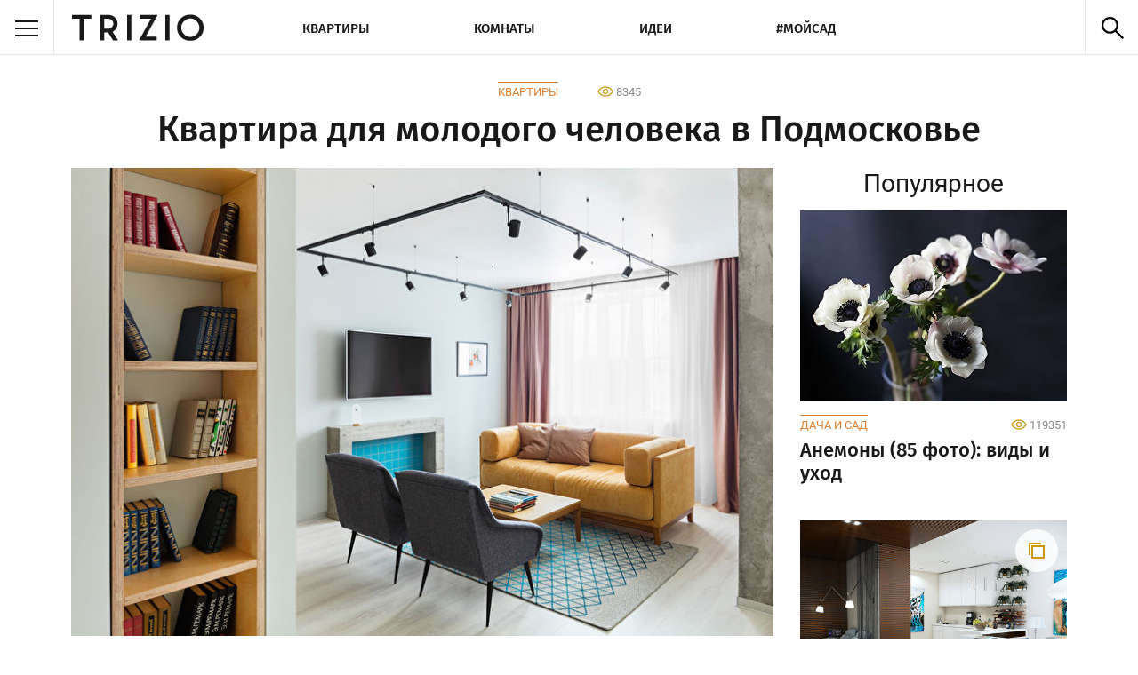

--- FILE ---
content_type: text/html; charset=UTF-8
request_url: https://trizio.ru/kvartira-dlya-molodogo-cheloveka-v-podmoskove-1161
body_size: 5664
content:

<!DOCTYPE html>
    <html lang="ru-RU" itemscope  itemtype="https://schema.org/Article">
<head>
    <title>Дизайн квартиры для молодого человека в Подмосковье - идеи интерьеров</title>

    <meta charset="utf-8">
    <meta name="description" content="Дизайн квартиры для молодого человека в Подмосковье.">
    <meta name="keywords" content="дизайн квартиры для молодого человека в подмосковье, дизайн квартиры, интерьер квартиры, дизайн интерьера фото">

    <meta name="viewport" content="width=device-width, initial-scale=1.0">


    <link rel="stylesheet" href="/dd-assets/css/styles.min.css?ver=4.5.24">
    <!--[if lt IE 9]>
        <link rel="stylesheet" href="/dd-assets/css/stylesie.css">
        <script src="/dd-assets/js/html5.js"></script>
    <![endif]-->

    <link rel="shortcut icon" href="//trizio.ru/favicon.ico">
    <meta http-equiv="Cache-control" content="public">
        <meta property="fb:pages" content="611585379038023" />
    
    <script type="text/javascript" >
   (function(m,e,t,r,i,k,a){m[i]=m[i]||function(){(m[i].a=m[i].a||[]).push(arguments)};
   m[i].l=1*new Date();
   for (var j = 0; j < document.scripts.length; j++) {if (document.scripts[j].src === r) { return; }}
   k=e.createElement(t),a=e.getElementsByTagName(t)[0],k.async=1,k.src=r,a.parentNode.insertBefore(k,a)})
   (window, document, "script", "https://mc.yandex.ru/metrika/tag.js", "ym");

   ym(52557079, "init", {
        clickmap:true,
        trackLinks:true,
        accurateTrackBounce:true,
        webvisor:true
   });
</script>
<noscript><div><img src="https://mc.yandex.ru/watch/52557079" style="position:absolute; left:-9999px;" alt="" /></div></noscript>
                
<script async src="https://www.googletagmanager.com/gtag/js?id=G-0E6691JSSR"></script>
<script>
  window.dataLayer = window.dataLayer || [];
  function gtag(){dataLayer.push(arguments);}
  gtag('js', new Date());

  gtag('config', 'G-0E6691JSSR');
</script>
    

    
                <link rel="canonical" href="https://trizio.ru/kvartira-dlya-molodogo-cheloveka-v-podmoskove-1161">

                <meta itemprop="name" content="Дизайн квартиры для молодого человека в Подмосковье - идеи интерьеров">
                <link itemprop="url" href="https://trizio.ru/kvartira-dlya-molodogo-cheloveka-v-podmoskove-1161">
                <meta itemprop="description" content="Дизайн квартиры для молодого человека в Подмосковье.">
                <meta itemprop="author" content="Trizio">
                <meta itemprop="mainEntityOfPage" content="https://trizio.ru/kvartira-dlya-molodogo-cheloveka-v-podmoskove-1161">
                <meta itemprop="datePublished" content="2019-08-30 12:30:23">
                <meta itemprop="dateModified" content="2019-08-30 12:30:23">

                <meta property="og:url" content="https://trizio.ru/kvartira-dlya-molodogo-cheloveka-v-podmoskove-1161">
                <meta property="og:title" content="Дизайн квартиры для молодого человека в Подмосковье - идеи интерьеров">
                <meta property="og:description" content="Дизайн квартиры для молодого человека в Подмосковье.">
                <meta property="og:image" content="https://trizio.ru/img-srv01/082019/img_post/top_1161.jpg">
                <meta property="og:type" content="article">
                
        <script>window.yaContextCb=window.yaContextCb||[]</script><script src="https://yandex.ru/ads/system/context.js" async></script></head>
  
<body>

    
    <div class="wrapper">
      <header class="site-header">
                <div class="top-menu">
          <div class="side-nav-wrapper">
                        <div class="burger"><span></span></div>
            <nav class="side-nav">
              <div class="layout-nav">
                <ul class="list-side">
                  <li>Комнаты
                    <ul class="sublist-side">
                      <li><a href="#" class="back-side">Назад</a></li>
                      <li><a href="//trizio.ru/photos/rooms" title="Комнаты">Все темы</a></li>
                      <li><a href="//trizio.ru/photos/rooms/kuhnya" title="Кухня">Кухня</a></li>
                      <li><a href="//trizio.ru/photos/rooms/vannaya" title="Ванная комната">Ванная комната</a></li>
                      <li><a href="//trizio.ru/photos/rooms/gostinaya" title="Гостиная">Гостиная</a></li>
                      <li><a href="//trizio.ru/photos/rooms/spalnya" title="Спальня">Спальня</a></li>
                      <li><a href="//trizio.ru/photos/rooms/detskaya" title="Детская комната">Детская комната</a></li>
                    </ul>
                  </li>
                  <li><a href="//trizio.ru/photos/design/kvartiry" title="Квартиры">Квартиры</a></li>
                  <li><a href="//trizio.ru/photos/design/idei-dlya-remonta" title="Идеи">Идеи</a></li>
                  <li><a href="//trizio.ru/photos/design/dacha-i-sad" title="Мой сад">Мой сад</a></li>
                  <li><a href="//trizio.ru/usloviya-ispolzovaniya" title="Условия использования сайта">Условия использования</a></li>
                  <li><a href="//trizio.ru/reklama" title="Реклама на сайте">Реклама</a></li>
                  <li><a href="//trizio.ru/contacts" title="Наши контакты">Контакты</a></li>
                  <li>Мы в соцсетях
                    <ul class="sublist-side">
                      <li><a target="_blank" href="#" class="back-side">Назад</a></li>
                      <li><a target="_blank" href="https://vk.com/trizioru" title="Vkontakte Trizio">VK</a></li>
                      <li><a target="_blank" href="https://www.facebook.com/trizioru" title="FaceBook Trizio">FaceBook</a></li>
                      <li><a target="_blank" href="https://twitter.com/trizioru" title="Twitter Trizio">Twitter</a></li>
                      <li><a target="_blank" href="https://www.pinterest.com/trizioru" title="Pinterest Trizio">Pinterest</a></li>
                      <li><a target="_blank" href="https://plus.google.com/+TrizioRu" title="Google+ Trizio">Google+</a></li>
                      <li><a target="_blank" href="https://trizioru.tumblr.com/" title="Tumblr Trizio">Tumblr</a></li>
                    </ul>
                  </li>
                </ul>
              </div>
            </nav>
            <a href="/" title="" class="logo"></a>
          </div>
          


          <ul id="topNav" class="list-nav">
                        <li><a href="//trizio.ru/photos/design/kvartiry" >Квартиры</a></li>
                        <li><a href="//trizio.ru/photos/rooms" >Комнаты</a></li>

                        <li><a href="//trizio.ru/photos/design/idei-dlya-remonta" >Идеи</a></li>
                        <li><a href="//trizio.ru/photos/design/dacha-i-sad" >#Мойсад</a></li>
          </ul>

          <div class="toggle-search"></div>
          <div class="clear"></div>
          <div class="top-search">
            <form action="https://trizio.ru/">
              <span style="position: relative;display: inline-block;">
                <input type="text" name="s" id="typeahead" class="live-search">
              </span>  
              <input type="submit" value="Найти" class="live-sbm">
            </form>
          </div>
        </div>
      </header>

      <div class="container under-top-menu clearfix">
        <div class="post-wrapper clearfix">
          <div class="article-header lg1">
            <div class="category-views">
                <a class="category-title" href="https://trizio.ru/photos/design/kvartiry" >Квартиры</a>                <span class="views-counter">8345</span>
            </div>
            <h1 class="dh1 txt-center" itemprop="headline">Квартира для молодого человека в Подмосковье</h1>
          </div>

          <article class="post-body" id="ddarticle" itemprop="articleBody">
              <script async src="//pagead2.googlesyndication.com/pagead/js/adsbygoogle.js"></script>
              

    <center>
<!-- Блок ссылок Адаптив -->
<ins class="adsbygoogle sm"
     style="margin: 15px 0 15px 0;"
     data-ad-client="ca-pub-9209612925696241"
     data-ad-slot="4649304884"
     data-ad-format="link"
     data-full-width-responsive="true"></ins>
<script>
(adsbygoogle = window.adsbygoogle || []).push({});
</script>

    </center>


              <!-- !!!!!!!!!!!-->
            <div class="ddtoppostimg" itemprop="image" itemscope itemtype="https://schema.org/ImageObject">
                        <img style="min-height:225px;" src="/img-srv01/082019/img_post/top_1161.jpg" alt="Квартира для молодого человека в Подмосковье" itemprop="contentUrl">
                        <link itemprop="url" href="https://trizio.ru/img-srv01/082019/img_post/top_1161.jpg">
                        <meta itemprop="width" content="795px">
                        <meta itemprop="height" content="530px">
                      </div>
            
                  <div class="text-block">
<p class="first-letter">
</div>
<div id="yndx_rtb_R-A-2174189-5" style="margin-bottom: 10px;"></div>
<p><script>window.yaContextCb.push(()=>{ Ya.Context.AdvManager.render({ renderTo: "yndx_rtb_R-A-2174189-5", blockId: "R-A-2174189-5" })})</script></p>
<div class="ddpostimg" style='margin-bottom: 15px;'><img src="/img-srv01/082019/img_post/post_1161_44829.jpg" alt="Квартира для молодого человека в Подмосковье - фото 1"></div>
<div class="ddpostimg" style='margin-bottom: 15px;'><img src="/img-srv01/082019/img_post/post_1161_44830.jpg" alt="Квартира для молодого человека в Подмосковье - фото 2"></div>
<div class="ddpostimg" style='margin-bottom: 15px;'><img src="/img-srv01/082019/img_post/post_1161_44831.jpg" alt="Квартира для молодого человека в Подмосковье - фото 3"></div>
<div class="ddpostimg" style='margin-bottom: 15px;'><img src="/img-srv01/082019/img_post/post_1161_44832.jpg" alt="Квартира для молодого человека в Подмосковье - фото 4"></div>
<div id="yndx_rtb_R-A-2174189-3" style="margin-bottom: 10px;"></div>
<p><script>window.yaContextCb.push(()=>{ Ya.Context.AdvManager.render({ renderTo: "yndx_rtb_R-A-2174189-3", blockId: "R-A-2174189-3" })})</script></p>
<div class="ddpostimg" style='margin-bottom: 15px;'><img src="/img-srv01/082019/img_post/post_1161_44833.jpg" alt="Квартира для молодого человека в Подмосковье - фото 5"></div>
<div class="ddpostimg" style='margin-bottom: 15px;'><img src="/img-srv01/082019/img_post/post_1161_44834.jpg" alt="Квартира для молодого человека в Подмосковье - фото 6"></div>
<div class="ddpostimg" style='margin-bottom: 15px;'><img src="/img-srv01/082019/img_post/post_1161_44835.jpg" alt="Квартира для молодого человека в Подмосковье - фото 7"></div>
<div class="text-block">
<p><b>Фотограф:</b> Дмитрий Чебаненко.<br /><b>Проект:</b> Студия Concept ANС.</p>
</div>
<div id="yndx_rtb_R-A-2174189-6" style="margin-bottom: 10px;"></div>
<p><script>window.yaContextCb.push(()=>{Ya.Context.AdvManager.render({ renderTo: "yndx_rtb_R-A-2174189-6", blockId: "R-A-2174189-6" })})</script></p>

            
                        
            <div style="border-top: solid 1px #e3e3e3;width: 100%;"></div><div class="text-block"><div class="1ddpopular-footer"><p style="font-family: FiraSans-Medium;font-size: 26px;">Популярные статьи</p><ul style="color: #666;padding-left: 20px;"><li><a style="color: #de8438;text-decoration: none;" href="https://trizio.ru/dizayn-kuhni-v-stile-loft-90-foto-1068">Дизайн кухни в стиле лофт (90 фото)</a></li><li><a style="color: #de8438;text-decoration: none;" href="https://trizio.ru/pufik-v-prihozhuyu-60-foto-853">Пуфик в прихожую (60 фото): виды, как выбрать</a></li><li><a style="color: #de8438;text-decoration: none;" href="https://trizio.ru/krasivyy-zabor-dlya-chastnogo-doma-80-foto-620">Красивый забор для частного дома: 80 фото и идей</a></li><li><a style="color: #de8438;text-decoration: none;" href="https://trizio.ru/vannaya-komnata-v-sovremennom-stile-72-foto-523">Ванная комната в современном стиле (+72 фото)</a></li></ul></div></div>
            <footer class="article-footer">
            

              <div itemprop="publisher" itemscope="" itemtype="https://schema.org/Organization">
                    <meta itemprop="name" content="Trizio.ru">
                    <div itemprop="logo" itemscope itemtype="https://schema.org/ImageObject">
                        <link itemprop="url" href="https://trizio.ru/dd-assets/images/logo.png" />
                        <link itemprop="contentUrl" href="https://trizio.ru/dd-assets/images/logo.png" />
                    </div>
              </div>

            </footer>

          </article>

                    
        <aside class="side-right narrow">
                                    

<center>
<div id="yndx_rtb_R-A-2174189-4"></div>
<script>window.yaContextCb.push(()=>{
  Ya.Context.AdvManager.render({
    renderTo: 'yndx_rtb_R-A-2174189-4',
    blockId: 'R-A-2174189-4'
  })
})</script></center>




                        <div class="popular-side">
              <div class="ddh2 txt-center">Популярное</div>
              <div class="publication-item 0"><a href="https://trizio.ru/anemony-85-foto-806" class="img-wrapper"><img src="//trizio.ru/img-srv01/052018/img_sm/sm_806.jpg" alt="Анемоны (85 фото): виды и уход"></a><div class="item-info clearfix"><a class="category-title" href="https://trizio.ru/photos/design/dacha-i-sad" >Дача и сад</a><div class="views-counter">119351</div></div><a href="https://trizio.ru/anemony-85-foto-806" class="publication-anons">Анемоны (85 фото): виды и уход</a></div><div class="publication-item multi-photo"><a href="https://trizio.ru/morskaya-tema-proekt-nebolshoy-kvartiry-60-m2-240" class="img-wrapper"><img src="//trizio.ru/img-srv01/042017/img_sm/sm_240.jpg" alt="«Морская тема»: Проект небольшой квартиры, 60 м2"></a><div class="item-info clearfix"><a class="category-title" href="https://trizio.ru/photos/design/kvartiry" >Квартиры</a><div class="views-counter">10195</div></div><a href="https://trizio.ru/morskaya-tema-proekt-nebolshoy-kvartiry-60-m2-240" class="publication-anons">«Морская тема»: Проект небольшой квартиры, 60 м2</a></div><div class="publication-item 0"><a href="https://trizio.ru/stenovye-paneli-dlya-vnutrenney-otdelki-85-foto-923" class="img-wrapper"><img src="//trizio.ru/img-srv01/082018/img_sm/sm_923.jpg" alt="Стеновые панели для внутренней отделки (85 фото)"></a><div class="item-info clearfix"><a class="category-title" href="https://trizio.ru/photos/design/idei-dlya-remonta" >Идеи</a><div class="views-counter">135056</div></div><a href="https://trizio.ru/stenovye-paneli-dlya-vnutrenney-otdelki-85-foto-923" class="publication-anons">Стеновые панели для внутренней отделки (85 фото)</a></div>            </div>
                <!-- VK Widget -->
                      </aside>
          



<div id="ddadside" class="side-right narrow">
<div id="yndx_rtb_R-A-2174189-2"></div>
<script>window.yaContextCb.push(()=>{
  Ya.Context.AdvManager.render({
    renderTo: 'yndx_rtb_R-A-2174189-2',
    blockId: 'R-A-2174189-2'
  })
})</script></div>



          <div class="popular clearfix md">
            <div class="h2 txt-center">Популярное</div>
              <div class="publication-item 0"><a href="https://trizio.ru/anemony-85-foto-806" class="img-wrapper"><img src="//trizio.ru/img-srv01/052018/img_sm/sm_806.jpg" alt="Анемоны (85 фото): виды и уход"></a><div class="item-info clearfix"><a class="category-title" href="https://trizio.ru/photos/design/dacha-i-sad" >Дача и сад</a><div class="views-counter">119351</div></div><a href="https://trizio.ru/anemony-85-foto-806" class="publication-anons">Анемоны (85 фото): виды и уход</a></div><div class="publication-item multi-photo"><a href="https://trizio.ru/morskaya-tema-proekt-nebolshoy-kvartiry-60-m2-240" class="img-wrapper"><img src="//trizio.ru/img-srv01/042017/img_sm/sm_240.jpg" alt="«Морская тема»: Проект небольшой квартиры, 60 м2"></a><div class="item-info clearfix"><a class="category-title" href="https://trizio.ru/photos/design/kvartiry" >Квартиры</a><div class="views-counter">10195</div></div><a href="https://trizio.ru/morskaya-tema-proekt-nebolshoy-kvartiry-60-m2-240" class="publication-anons">«Морская тема»: Проект небольшой квартиры, 60 м2</a></div><div class="publication-item 0"><a href="https://trizio.ru/stenovye-paneli-dlya-vnutrenney-otdelki-85-foto-923" class="img-wrapper"><img src="//trizio.ru/img-srv01/082018/img_sm/sm_923.jpg" alt="Стеновые панели для внутренней отделки (85 фото)"></a><div class="item-info clearfix"><a class="category-title" href="https://trizio.ru/photos/design/idei-dlya-remonta" >Идеи</a><div class="views-counter">135056</div></div><a href="https://trizio.ru/stenovye-paneli-dlya-vnutrenney-otdelki-85-foto-923" class="publication-anons">Стеновые панели для внутренней отделки (85 фото)</a></div>          </div>
        </div>
      </div>
    
        <script src="https://vk.com/js/api/openapi.js?169" type="text/javascript"></script>

    <div class="bg-f8">
        <div class="post-wrapper">
          <div id="fb-root"></div><script async defer crossorigin="anonymous" src="https://connect.facebook.net/ru_RU/sdk.js#xfbml=1&autoLogAppEvents=1&version=v3.2&appId=328480164686026"></script>
          <div class="comment-block clearfix">
            <div class="h2">Комментарии</div>
            <div class="choose-social">
              <div class="choose fb pie-rel">facebook</div>
              <div class="choose vk active pie-rel">vkontakte</div>
            </div>
            <div class="clear"></div>
            <div class="social-comment">
              <div class="comment-widget fb">
                  <div class="fb-comments" data-href="https://trizio.ru/kvartira-dlya-molodogo-cheloveka-v-podmoskove-1161" data-mobile="true" data-numposts="10"></div>
              </div>
              <div class="comment-widget vk active">
                    <div id="vk_comments"></div>
                    <script type="text/javascript">
                         VK.init({apiId: 5763834, onlyWidgets: true});
                         VK.Widgets.Comments("vk_comments", {limit: 10, attach: "*"});
                    </script>
              </div>
            </div>
          </div>
        </div>
      </div>

      <footer class="site-footer">
        <div class="container clearfix">

            <a href="/" title="" class="logo-footer"></a>
            <div class="clear md"></div>
            <nav class="nav-footer">
                <div class="md-list md">
                    <ul class="list-footer">
                        <li><a href="/" title="">Главная</a></li>
                    </ul>
                    <ul class="list-footer">
                        <li><a rel="nofollow" href="/usloviya-ispolzovaniya" title="">Условия</a></li>
                    </ul>
                    <ul class="list-footer">
                        <li><a rel="nofollow" href="/contacts" title="">Контакты</a></li>
                    </ul>
                </div>
                <div class="clear md"></div>
                <ul class="list-footer">
                    <li><a rel="nofollow" href="/photos/design/kvartiry" title="Интерьеры квартир и домов">Квартиры</a></li>
                    <li><a rel="nofollow" href="/tg/kvartira-studiya" title="Дизайн квартиры студии">Квартиры студии</a></li>
                    <li><a rel="nofollow" href="/tg/malenkaya-kvartira" title="Дизайн маленькой квартиры">Маленькие квартиры</a></li>
                    <li><a rel="nofollow" href="/tg/kvartira-sovremenniy-stil" title="Дизайн квартиры в современном стиле">Квартиры современный стиль</a></li>
                    <li><a rel="nofollow" href="/tg/kvartira-loft" title="Дизайн квартиры в стиле лофт">Квартиры лофт</a></li>
                </ul>
                <ul class="list-footer">
                    <li><a rel="nofollow" href="/photos/rooms" title="Дизайн интерьера комнат">Комнаты</a></li>
                    <li><a rel="nofollow" href="/photos/rooms/kuhnya" title="Дизайн кухни">Кухня</a></li>
                    <li><a rel="nofollow" href="/photos/rooms/gostinaya" title="Интерьер гостиной">Гостиная</a></li>
                    <li><a rel="nofollow" href="/photos/rooms/spalnya" title="Дизайн спальни">Спальня</a></li>
                    <li><a rel="nofollow" href="/photos/rooms/vannaya" title="Дизайн ванной комнаты">Ванная комната</a></li>
                </ul>
                <ul class="list-footer">
                    <li><a rel="nofollow" href="/photos/design/idei-dlya-remonta" title="Идеи дизайна интерьеров">Идеи</a></li>
                    <li><a rel="nofollow" href="/dekorativnyy-kamen-v-interere-90-foto-1056" title="Декоративный камень в интерьере">Декоративный камень</a></li>
                    <li><a rel="nofollow" href="/oboi-dlya-sten-80-foto-1050" title="Обои для стен, виды, каталог">Обои для стен</a></li>
                    <li><a rel="nofollow" href="/odnoetazhnye-doma-proekty-idei-foto-996" title="Одноэтажные дома, проекты и идеи">Одноэтажные дома</a></li>
                </ul>
                <ul class="list-footer">
                    <li><a rel="nofollow" href="/photos/design/dacha-i-sad" title="Дача и сад, идеи, оформление">Дача и сад</a></li>
                    <li><a rel="nofollow" href="/alpiyskaya-gorka-svoimi-rukami-80-foto-1035" title="Альпийская горка своими руками">Альпийская горка</a></li>
                    <li><a rel="nofollow" href="/klumba-svoimi-rukami-90-foto-idey-930" title="Клумба своими руками">Клумбы</a></li>
                    <li><a rel="nofollow" href="/mnogoletnie-cvety-dlya-dachi-i-sada-95-foto-935" title="Многолетние цветы для дачи">Многолетние цветы</a></li>
                    <li><a rel="nofollow" href="/basseyn-dlya-dachi-svoimi-rukami-65-foto-872" title="Бассейн для дачи своими руками">Бассейны</a></li>
                </ul>
                <ul class="list-footer">
                    <li><a rel="nofollow" href="#" title="Наши соцсети">Соцсети</a></li>
                    <li><a rel="nofollow" target="_blank" href="https://vk.com/trizioru" title="Вконтакте">VK</a></li>
                    <li><a rel="nofollow" target="_blank" href="https://www.facebook.com/trizioru" title="FaceBook">FaceBook</a></li>
                    <li><a rel="nofollow" target="_blank" href="https://twitter.com/trizioru" title="Twitter">Twitter</a></li>
                    <li><a rel="nofollow" target="_blank" href="https://www.pinterest.com/trizioru" title="Pinterest">Pinterest</a></li>
                    <li><a rel="nofollow" target="_blank" href="https://trizioru.tumblr.com" title="Tumblr">Tumblr</a></li>
                </ul>
                <ul class="list-footer lg">
                    <li><a rel="nofollow" href="/usloviya-ispolzovaniya" title="">Условия</a></li>
                </ul>
                <ul class="list-footer lg">
                    <li><a rel="nofollow" href="/contacts" title="">Контакты</a></li>
                </ul>
            </nav>
            <div class="clear"></div>

          <div class="copyright-developer clearfix">
            <div class="copyright">&copy; 2026 Trizio - Лучшие идеи дизайна интерьеров!</div>
            <div class="developer">


                
                                

            </div>
          </div>
        </div>
      </footer>
    </div>
    <script src="/dd-assets/js/jquery-3.5.1.min.js"></script>
    <script src="/dd-assets/js/media-queries.js"></script>
    <script src="/dd-assets/js/typeahead.bundle.min.js"></script>
    <script src="/dd-assets/js/main.js?ver=1.1.4"></script>


  </body>
</html>


--- FILE ---
content_type: text/html; charset=utf-8
request_url: https://www.google.com/recaptcha/api2/aframe
body_size: 267
content:
<!DOCTYPE HTML><html><head><meta http-equiv="content-type" content="text/html; charset=UTF-8"></head><body><script nonce="oMwcvhxchLjTLc1WW-NR8A">/** Anti-fraud and anti-abuse applications only. See google.com/recaptcha */ try{var clients={'sodar':'https://pagead2.googlesyndication.com/pagead/sodar?'};window.addEventListener("message",function(a){try{if(a.source===window.parent){var b=JSON.parse(a.data);var c=clients[b['id']];if(c){var d=document.createElement('img');d.src=c+b['params']+'&rc='+(localStorage.getItem("rc::a")?sessionStorage.getItem("rc::b"):"");window.document.body.appendChild(d);sessionStorage.setItem("rc::e",parseInt(sessionStorage.getItem("rc::e")||0)+1);localStorage.setItem("rc::h",'1769097384323');}}}catch(b){}});window.parent.postMessage("_grecaptcha_ready", "*");}catch(b){}</script></body></html>